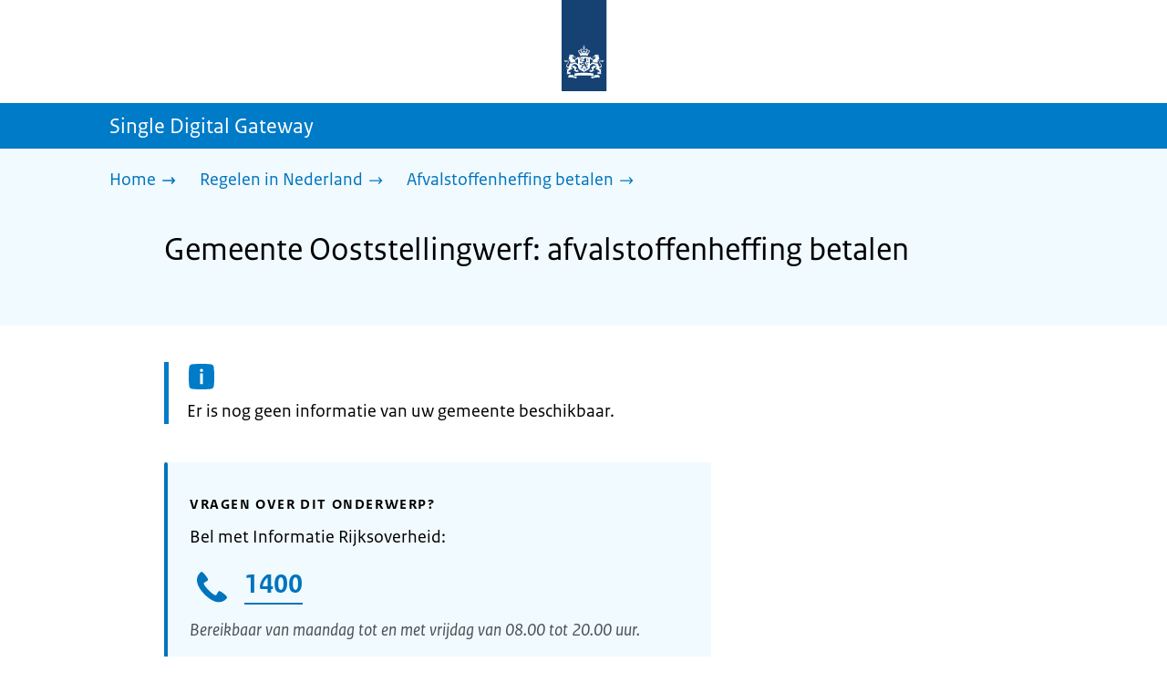

--- FILE ---
content_type: application/javascript; charset=UTF-8
request_url: https://sdg.rijksoverheid.nl/_next/static/chunks/main-app-c321b22a81b9986c.js
body_size: -51
content:
(self.webpackChunk_N_E=self.webpackChunk_N_E||[]).push([[7358],{16489:(e,s,n)=>{Promise.resolve().then(n.t.bind(n,40620,23)),Promise.resolve().then(n.t.bind(n,75821,23)),Promise.resolve().then(n.t.bind(n,36719,23)),Promise.resolve().then(n.t.bind(n,75252,23)),Promise.resolve().then(n.t.bind(n,83248,23)),Promise.resolve().then(n.t.bind(n,68182,23)),Promise.resolve().then(n.t.bind(n,57949,23)),Promise.resolve().then(n.bind(n,81704))},84608:()=>{}},e=>{var s=s=>e(e.s=s);e.O(0,[9797,7804],()=>(s(88028),s(16489))),_N_E=e.O()}]);